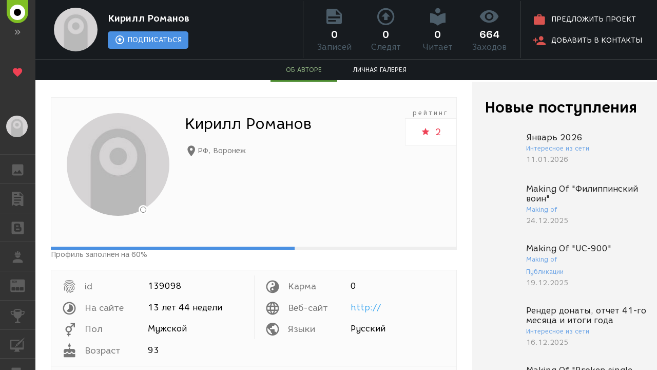

--- FILE ---
content_type: text/html; charset=UTF-8
request_url: https://render.ru/ru/artist/139098/about
body_size: 3471
content:
<!DOCTYPE html>
<html ng-app="render" ng-controller="RenderCtrl as render" lang="ru">
<head>
    <meta name="viewport" content="width=device-width, initial-scale=1.0, maximum-scale=1.0, user-scalable=no">
    <meta http-equiv="content-type" content="text/html; charset=utf-8"/>
    <title ng-bind="($title ? $title : i18n.global.Title)">Кирилл Романов. Личная страница</title>
    <meta name="description" content="Кирилл Романов. Студент">
    <meta name="yandex-verification" content="5d83205f65099224" />
    <meta name="yandex-verification" content="c1bdb1aa5999656c" />
    <meta name="google-site-verification" content="RlWodvcgSqEG2IhzKqohcL6naHO5iwunZa9reFuFTOg" />
    <meta name="google-site-verification" content="-t-pNqkeho3ARLXYG2Kx9s0tkM9HnnWydYLV3FY6TfY" />
    <meta name="p:domain_verify" content="a6fadb24dd39e9122a2b1f0a272dd720" />

    <!-- Google Tag Manager -->
    <script>
        (function(w,d,s,l,i){w[l]=w[l]||[];w[l].push({'gtm.start':
            new Date().getTime(),event:'gtm.js'});var f=d.getElementsByTagName(s)[0],
            j=d.createElement(s),dl=l!='dataLayer'?'&l='+l:'';j.async=true;j.src=
            'https://www.googletagmanager.com/gtm.js?id='+i+dl;f.parentNode.insertBefore(j,f);
        })(window,document,'script','dataLayer','GTM-54PMF2W');
    </script>
    <!-- End Google Tag Manager -->

    <!-- Global site tag (gtag.js) - Google Analytics -->
    <script async src="https://www.googletagmanager.com/gtag/js?id=G-12T9QEZDH2"></script>
    <script>
        window.dataLayer = window.dataLayer || [];
        function gtag(){dataLayer.push(arguments);}
        gtag('js', new Date());
        gtag('config', 'G-12T9QEZDH2', {'cookie_domain': '.render.ru'});
    </script>
    <!-- End Global site tag (gtag.js) - Google Analytics -->

    <!-- Facebook Pixel Code -->
    <script>
        !function(f,b,e,v,n,t,s){if(f.fbq)return;n=f.fbq=function(){n.callMethod?n.callMethod.apply(n,arguments):n.queue.push(arguments)};
            if(!f._fbq)f._fbq=n;n.push=n;n.loaded=!0;n.version='2.0';n.queue=[];
            t=b.createElement(e);t.async=!0; t.src=v;s=b.getElementsByTagName(e)[0];s.parentNode.insertBefore(t,s)
        }(window, document,'script','https://connect.facebook.net/ru_RU/fbevents.js');
        fbq('init', '263897241158329');
        fbq('track', 'PageView');
    </script>
    <!-- End Facebook Pixel Code -->

    <!-- Yandex.Metrika counter -->
    <script type="text/javascript" >
        (function(m,e,t,r,i,k,a){m[i]=m[i]||function(){(m[i].a=m[i].a||[]).push(arguments)};
            m[i].l=1*new Date();k=e.createElement(t),a=e.getElementsByTagName(t)[0],k.async=1,k.src=r,a.parentNode.insertBefore(k,a)})
        (window, document, "script", "https://cdn.jsdelivr.net/npm/yandex-metrica-watch/tag.js", "ym");

        ym(25114673, "init", {
            clickmap:true,
            trackLinks:true,
            accurateTrackBounce:true,
            trackHash:true
        });
    </script>
    <!-- /Yandex.Metrika counter -->

    <!-- Rating@Mail.ru counter -->
    <script type="text/javascript">
        var _tmr = window._tmr || (window._tmr = []);
        _tmr.push({id: "43010", type: "pageView", start: (new Date()).getTime()});
        (function (d, w, id) {
            if (d.getElementById(id)) return;
            var ts = d.createElement("script"); ts.type = "text/javascript"; ts.async = true; ts.id = id;
            ts.src = (d.location.protocol == "https:" ? "https:" : "http:") + "//top-fwz1.mail.ru/js/code.js";
            var f = function () {var s = d.getElementsByTagName("script")[0]; s.parentNode.insertBefore(ts, s);};
            if (w.opera == "[object Opera]") { d.addEventListener("DOMContentLoaded", f, false); } else { f(); }
        })(document, window, "topmailru-code");
    </script>
    <!-- //Rating@Mail.ru counter -->

    <meta name="twitter:card" content="summary" />
    <meta name="twitter:site" content="@renderRu" />
    <meta property="og:locale" content="ru_RU" />
    <meta property="og:site_name" content="RENDER.RU" />
    <meta property="og:url" content="https://render.ru/ru/artist/139098/about" />
    <meta property="og:title" content="Кирилл Романов. Личная страница" />
    <meta property="og:description" content="Кирилл Романов. Студент" />
    <meta property="og:image" content="https://render.ru/f/render/images/no-avatar.png" />

    <script type="text/javascript">
        var AppParams = {
            render: {
                lang_domain: {
                    '*': 'renderu.com',
                    'ru': 'render.ru'
                },
                breadcrumbs: [],
                share: {
                    vk: {
                        api_id: '6841456',
                        group_id: '8938191',
                        v: '5.131'
                    },
                    facebook: {
                        api_id: '1698969840337248',
                        page_id: '312936276073535',
                        version: 'v11.0'
                    }
                },
                oauth : {
                    facebook: '1698969840337248',
                    google: '684187944552-h8gbfioh06h4kvs9q760qrjiss1l66ai.apps.googleusercontent.com',
                    vk: '5082788'
                },
                recaptcha: '6Ld4xWsUAAAAAHhrrWq6zVl5wd1S6HaneASDImvz'
            },
            core  : {
                frontend  : '2.39.13',
                api_url   : '/ru/',
                lang      : 'ru',
                storage   : 'https://st.render.ru'
            }
        };

    </script>

    <link rel="icon" type="image/vnd.microsoft.icon" href="/favicon.ico" />
    <link rel="stylesheet" href="/f/css/mdi/css/materialdesignicons.min.css?v=4.4.95.1">
    <script src="/f/render/libs.js?v=2.39.13"></script>
    <script src="/f/js/packery.pkgd.min.js?v=2.1.2"></script>


    <link rel="stylesheet" href="/f/js/redactor/redactor.css" type="text/css" media="all"/>
    <script src="/f/js/redactor/redactor.js?v=10.2.6.6"></script>
    <script src="/f/js/redactor/lang/ru.js"></script>
    <script src="/f/js/redactor/plugins/video/video.js?v=0.3" async defer></script>
    <script src="/f/js/redactor/plugins/fontcolor/fontcolor.js" async defer></script>
    <script src="/f/js/redactor/plugins/fullscreen/fullscreen.js" async defer></script>
    <script src="/f/js/rendermanager.js?v=0.2" async defer></script>

    <script src="/f/render/index.js?v=2.39.13"></script>
    <script src="/f/render/default/ru.render.templates.js?v=2.39.13"></script>
    <link rel="stylesheet" href="/f/render/index.css?v=2.39.13">

    <script type="text/javascript">!function(d){var t=d.createElement("script");t.type="text/javascript",t.async=!0,t.src="https://vk.com/js/api/openapi.js?160",t.onload=function(){VK.init({apiId: 4360114, onlyWidgets: true}),VK.Retargeting.Init("VK-RTRG-323430-8lNrA"),VK.Retargeting.Hit()},d.head.appendChild(t)}(document);</script>
    <script type="text/javascript">(function(d, s, id){var js, fjs = d.getElementsByTagName(s)[0];if (d.getElementById(id)) {return;}js = d.createElement(s); js.id = id; js.src = "https://connect.facebook.net/ru_RU/sdk.js"; fjs.parentNode.insertBefore(js, fjs)}(document, 'script', 'facebook-jssdk'));</script>
    <script type="text/javascript">window.twttr = (function(d, s, id) {var js, fjs = d.getElementsByTagName(s)[0], t = window.twttr || {}; if (d.getElementById(id)) {return t;}js = d.createElement(s); js.id = id; js.src = "https://platform.twitter.com/widgets.js"; fjs.parentNode.insertBefore(js, fjs); t._e = []; t.ready = function(f) { t._e.push(f); }; return t;}(document, 'script', 'twitter-wjs'));</script>
    <script src="https://apis.google.com/js/platform.js" async defer>
        {lang: 'ru', parsetags: 'explicit'}
    </script>
    <script type="text/javascript" src="//assets.pinterest.com/js/pinit.js" async defer></script>

    <base href="/ru/">
</head>

<body class="b-page b-page__body" scrollchanger ui-view="body" autoscroll>
<nav style="visibility:hidden">
    <a href="section">Блоги</a>
    <a href="news">Новости</a>
    <a href="section/8">Уроки</a>
    <a href="vacancy/search">Вакансии</a>
    <a href="freelance/search">Сеть аутсорсинга. Фриланс объявления.</a>
    <a href="gallery">ГАЛЕРЕЯ</a>
    <a href="gallery/28">ГАЛЕРЕЯ 2D Арт</a>
    <a href="gallery/1">ГАЛЕРЕЯ 3D Художественная</a>
    <a href="gallery/2">ГАЛЕРЕЯ 3D Архитектура</a>
    <a href="gallery/59">ГАЛЕРЕЯ Видео</a>
</nav>
<h1 style="visibility:hidden">Кирилл Романов. Личная страница</h1>
<div style="visibility:hidden">Кирилл Романов. Студент</div>
<div itemscope itemtype="http://schema.org/Organization" style="visibility:hidden" >
    <div itemprop="name">RENDER.RU</div>
    <a itemprop="url" href="https://render.ru/">https://render.ru/</a>
    <ul>
        <li><a itemprop="sameAS" href="https://t.me/render_ru" target="_blank">telegram</a></li>
<!--        <li><a itemprop="sameAS" href="https://www.facebook.com/Render.ru/" target="_blank">facebook</a></li>
        <li><a itemprop="sameAS" href="https://twitter.com/renderRu" target="_blank">twitter</a></li>
-->        <li><a itemprop="sameAS" href="https://vk.com/render_ru" target="_blank">VK</a></li>
    </ul>
</div>
</body>
</html>
